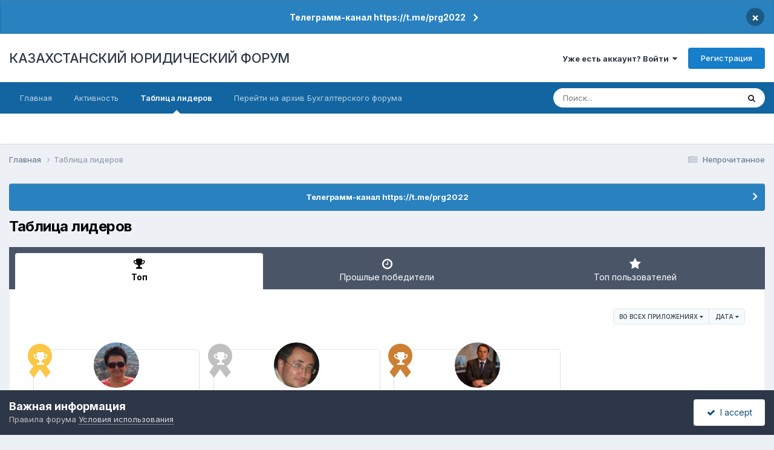

--- FILE ---
content_type: text/html;charset=UTF-8
request_url: https://forum.zakon.kz/leaderboard/?custom_date_start=1694066399&custom_date_end=1694066399
body_size: 15023
content:
<!DOCTYPE html>
<html lang="ru-RU" dir="ltr">
	<head>
		<title>Топ - КАЗАХСТАНСКИЙ ЮРИДИЧЕСКИЙ ФОРУМ</title>
		
			<script>
  (function(i,s,o,g,r,a,m){i['GoogleAnalyticsObject']=r;i[r]=i[r]||function(){
  (i[r].q=i[r].q||[]).push(arguments)},i[r].l=1*new Date();a=s.createElement(o),
  m=s.getElementsByTagName(o)[0];a.async=1;a.src=g;m.parentNode.insertBefore(a,m)
  })(window,document,'script','//www.google-analytics.com/analytics.js','ga');

  ga('create', 'UA-19108819-2', 'auto');
  ga('send', 'pageview');

</script>
<!-- Yandex.Metrika counter -->
<script type="text/javascript">
    (function (d, w, c) {
        (w[c] = w[c] || []).push(function() {
            try {
                w.yaCounter627111 = new Ya.Metrika({
                    id:627111,
                    clickmap:true,
                    trackLinks:true,
                    accurateTrackBounce:true,
                    webvisor:true
                });
            } catch(e) { }
        });

        var n = d.getElementsByTagName("script")[0],
            s = d.createElement("script"),
            f = function () { n.parentNode.insertBefore(s, n); };
        s.type = "text/javascript";
        s.async = true;
        s.src = "https://mc.yandex.ru/metrika/watch.js";

        if (w.opera == "[object Opera]") {
            d.addEventListener("DOMContentLoaded", f, false);
        } else { f(); }
    })(document, window, "yandex_metrika_callbacks");
</script>
<noscript><div><img src="https://mc.yandex.ru/watch/627111" style="position:absolute; left:-9999px;" alt="" /></div></noscript>
<!-- /Yandex.Metrika counter -->
  
  <!-- Start Alexa Certify Javascript -->
<script type="text/javascript">
_atrk_opts = { atrk_acct:"AuXku1ah9W20em", domain:"zakon.kz",dynamic: true};
(function() { var as = document.createElement('script'); as.type = 'text/javascript'; as.async = true; as.src = "https://certify-js.alexametrics.com/atrk.js"; var s = document.getElementsByTagName('script')[0];s.parentNode.insertBefore(as, s); })();
</script>
<noscript><img src="https://certify.alexametrics.com/atrk.gif?account=AuXku1ah9W20em" style="display:none" height="1" width="1" alt="" /></noscript>
<!-- End Alexa Certify Javascript -->  
		
		<!--[if lt IE 9]>
			
		    <script src="//forum.zakon.kz/applications/core/interface/html5shiv/html5shiv.js"></script>
		<![endif]-->
		

	<meta name="viewport" content="width=device-width, initial-scale=1">


	
	


	<meta name="twitter:card" content="summary" />




	
		
			
				<meta property="og:site_name" content="КАЗАХСТАНСКИЙ ЮРИДИЧЕСКИЙ ФОРУМ">
			
		
	

	
		
			
				<meta property="og:locale" content="ru_RU">
			
		
	


	
		<link rel="canonical" href="https://forum.zakon.kz/leaderboard/" />
	





<link rel="manifest" href="https://forum.zakon.kz/manifest.webmanifest/">
<meta name="msapplication-config" content="https://forum.zakon.kz/browserconfig.xml/">
<meta name="msapplication-starturl" content="/">
<meta name="application-name" content="КАЗАХСТАНСКИЙ ЮРИДИЧЕСКИЙ ФОРУМ">
<meta name="apple-mobile-web-app-title" content="КАЗАХСТАНСКИЙ ЮРИДИЧЕСКИЙ ФОРУМ">

	<meta name="theme-color" content="#ffffff">










<link rel="preload" href="//forum.zakon.kz/applications/core/interface/font/fontawesome-webfont.woff2?v=4.7.0" as="font" crossorigin="anonymous">
		


	<link rel="preconnect" href="https://fonts.googleapis.com">
	<link rel="preconnect" href="https://fonts.gstatic.com" crossorigin>
	
		<link href="https://fonts.googleapis.com/css2?family=Inter:wght@300;400;500;600;700&display=swap" rel="stylesheet">
	



	<link rel='stylesheet' href='https://forum.zakon.kz/uploads/css_built_27/341e4a57816af3ba440d891ca87450ff_framework.css?v=2436950b881764676504' media='all'>

	<link rel='stylesheet' href='https://forum.zakon.kz/uploads/css_built_27/05e81b71abe4f22d6eb8d1a929494829_responsive.css?v=2436950b881764676504' media='all'>

	<link rel='stylesheet' href='https://forum.zakon.kz/uploads/css_built_27/20446cf2d164adcc029377cb04d43d17_flags.css?v=2436950b881764676504' media='all'>

	<link rel='stylesheet' href='https://forum.zakon.kz/uploads/css_built_27/90eb5adf50a8c640f633d47fd7eb1778_core.css?v=2436950b881764676504' media='all'>

	<link rel='stylesheet' href='https://forum.zakon.kz/uploads/css_built_27/5a0da001ccc2200dc5625c3f3934497d_core_responsive.css?v=2436950b881764676504' media='all'>

	<link rel='stylesheet' href='https://forum.zakon.kz/uploads/css_built_27/802f8406e60523fd5b2af0bb4d7ccf04_search.css?v=2436950b881764676504' media='all'>

	<link rel='stylesheet' href='https://forum.zakon.kz/uploads/css_built_27/9be4fe0d9dd3ee2160f368f53374cd3f_leaderboard.css?v=2436950b881764676504' media='all'>

	<link rel='stylesheet' href='https://forum.zakon.kz/uploads/css_built_27/ae8d39c59d6f1b4d32a059629f12aaf5_search_responsive.css?v=2436950b881764676504' media='all'>

	<link rel='stylesheet' href='https://forum.zakon.kz/uploads/css_built_27/0b28e090c0587a7810b26cd40442b1a5_leaderboard_responsive.css?v=2436950b881764676504' media='all'>





<link rel='stylesheet' href='https://forum.zakon.kz/uploads/css_built_27/258adbb6e4f3e83cd3b355f84e3fa002_custom.css?v=2436950b881764676504' media='all'>




		
		

 		<script async src="https://yastatic.net/pcode/adfox/header-bidding.js"></script>
<script>
var adfoxBiddersMap = {
    "myTarget": "1345704"
};
var adUnits = [
    {
        "code": "adfox_159308664714548956",
        "bids": [
            {
                "bidder": "myTarget",
                "params": {
                    "placementId": "822173"
                }
            }
        ]
    },
	{
        "code": "adfox_159308667942931425",
        "bids": [
            {
                "bidder": "myTarget",
                "params": {
                    "placementId": "822175"
                }
            }
        ]
    },
    {
        "code": "adfox_15930866913429771",
        "bids": [
            {
                "bidder": "myTarget",
                "params": {
                    "placementId": "822177"
                }
            }
        ]
    },
    {
        "code": "adfox_159308793147942881",
        "bids": [
            {
                "bidder": "myTarget",
                "params": {
                    "placementId": "822226"
                }
            }
        ]
    },
	{
        "code": "adfox_159308794397289246",
        "bids": [
            {
                "bidder": "myTarget",
                "params": {
                    "placementId": "822228"
                }
            }
        ]
    },
    {
        "code": "adfox_159308795662611376",
        "bids": [
            {
                "bidder": "myTarget",
                "params": {
                    "placementId": "822230"
                }
            }
        ]
    }
];
var userTimeout = 500;
window.YaHeaderBiddingSettings = {
    biddersMap: adfoxBiddersMap,
    adUnits: adUnits,
    timeout: userTimeout
};
</script>
<!--AD-->
<script src="https://yastatic.net/pcode/adfox/loader.js" crossorigin="anonymous" async></script>
<script>window.yaContextCb = window.yaContextCb || []</script>
<script src="https://yandex.ru/ads/system/context.js" async></script>
	</head>
	<body class='ipsApp ipsApp_front ipsJS_none ipsClearfix' data-controller='core.front.core.app' data-message="" data-pageApp='core' data-pageLocation='front' data-pageModule='discover' data-pageController='popular'>
	<!--LiveInternet counterr--><!--/LiveInternet-->
      <a href='#elContent' class='ipsHide' title='Перейти к основному контенту на странице' accesskey='m'>Перейти к контенту</a>
		
		<div id='ipsLayout_header' class='ipsClearfix'>
			



<div class='cAnnouncements' data-controller="core.front.core.announcementBanner" >
	
	<div class='cAnnouncementPageTop ipsJS_hide ipsAnnouncement ipsMessage_information' data-announcementId="26">
        
        <a href='https://forum.zakon.kz/announcement/26-%D1%82%D0%B5%D0%BB%D0%B5%D0%B3%D1%80%D0%B0%D0%BC%D0%BC-%D0%BA%D0%B0%D0%BD%D0%B0%D0%BB-httpstmeprg2022/' data-ipsDialog data-ipsDialog-title="Телеграмм-канал https://t.me/prg2022">Телеграмм-канал https://t.me/prg2022</a>
        

		<a href='#' data-role="dismissAnnouncement">×</a>
	</div>
	
</div>



			
			
<ul id='elMobileNav' class='ipsList_inline ipsResponsive_hideDesktop ipsResponsive_block' data-controller='core.front.core.mobileNav'>
	
		
			<li id='elMobileBreadcrumb'>
				<a href='https://forum.zakon.kz/'>
					<span>Главная</span>
				</a>
			</li>
		
	
	
	
	<li >
		<a data-action="defaultStream" class='ipsType_light'  href='https://forum.zakon.kz/discover/unread/'><i class='icon-newspaper'></i></a>
	</li>

	
		<li class='ipsJS_show'>
			<a href='https://forum.zakon.kz/search/'><i class='fa fa-search'></i></a>
		</li>
	
	<li data-ipsDrawer data-ipsDrawer-drawerElem='#elMobileDrawer'>
		<a href='#'>
			
			
				
			
			
			
			<i class='fa fa-navicon'></i>
		</a>
	</li>
</ul>
			<header>
				<div class='ipsLayout_container'>
					

<a href='https://forum.zakon.kz/' id='elSiteTitle' accesskey='1'>КАЗАХСТАНСКИЙ ЮРИДИЧЕСКИЙ ФОРУМ</a>

					

	<ul id='elUserNav' class='ipsList_inline cSignedOut ipsResponsive_showDesktop'>
		
        
		
        
        
            
            <li id='elSignInLink'>
                <a href='https://forum.zakon.kz/login/' data-ipsMenu-closeOnClick="false" data-ipsMenu id='elUserSignIn'>
                    Уже есть аккаунт? Войти &nbsp;<i class='fa fa-caret-down'></i>
                </a>
                
<div id='elUserSignIn_menu' class='ipsMenu ipsMenu_auto ipsHide'>
	<form accept-charset='utf-8' method='post' action='https://forum.zakon.kz/login/'>
		<input type="hidden" name="csrfKey" value="a2a7432da0c98ffd680d0d9dda92c29c">
		<input type="hidden" name="ref" value="aHR0cHM6Ly9mb3J1bS56YWtvbi5rei9sZWFkZXJib2FyZC8/Y3VzdG9tX2RhdGVfc3RhcnQ9MTY5NDA2NjM5OSZjdXN0b21fZGF0ZV9lbmQ9MTY5NDA2NjM5OQ==">
		<div data-role="loginForm">
			
			
			
				<div class='ipsColumns ipsColumns_noSpacing'>
					<div class='ipsColumn ipsColumn_wide' id='elUserSignIn_internal'>
						
<div class="ipsPad ipsForm ipsForm_vertical">
	<h4 class="ipsType_sectionHead">Войти</h4>
	<br><br>
	<ul class='ipsList_reset'>
		<li class="ipsFieldRow ipsFieldRow_noLabel ipsFieldRow_fullWidth">
			
			
				<input type="text" placeholder="Имя пользователя" name="auth" autocomplete="username">
			
		</li>
		<li class="ipsFieldRow ipsFieldRow_noLabel ipsFieldRow_fullWidth">
			<input type="password" placeholder="Пароль" name="password" autocomplete="current-password">
		</li>
		<li class="ipsFieldRow ipsFieldRow_checkbox ipsClearfix">
			<span class="ipsCustomInput">
				<input type="checkbox" name="remember_me" id="remember_me_checkbox" value="1" checked aria-checked="true">
				<span></span>
			</span>
			<div class="ipsFieldRow_content">
				<label class="ipsFieldRow_label" for="remember_me_checkbox">Запомнить меня</label>
				<span class="ipsFieldRow_desc">Не рекомендовано на общедоступных компьютерах</span>
			</div>
		</li>
		<li class="ipsFieldRow ipsFieldRow_fullWidth">
			<button type="submit" name="_processLogin" value="usernamepassword" class="ipsButton ipsButton_primary ipsButton_small" id="elSignIn_submit">Войти</button>
			
				<p class="ipsType_right ipsType_small">
					
						<a href='https://forum.zakon.kz/lostpassword/' data-ipsDialog data-ipsDialog-title='Забыли пароль?'>
					
					Забыли пароль?</a>
				</p>
			
		</li>
	</ul>
</div>
					</div>
					<div class='ipsColumn ipsColumn_wide'>
						<div class='ipsPadding' id='elUserSignIn_external'>
							<div class='ipsAreaBackground_light ipsPadding:half'>
								
									<p class='ipsType_reset ipsType_small ipsType_center'><strong>Или авторизуйтесь через один из этих сервисов</strong></p>
								
								
									<div class='ipsType_center ipsMargin_top:half'>
										

<button type="submit" name="_processLogin" value="2" class='ipsButton ipsButton_verySmall ipsButton_fullWidth ipsSocial ipsSocial_facebook' style="background-color: #3a579a">
	
		<span class='ipsSocial_icon'>
			
				<i class='fa fa-facebook-official'></i>
			
		</span>
		<span class='ipsSocial_text'>Войти через Facebook</span>
	
</button>
									</div>
								
									<div class='ipsType_center ipsMargin_top:half'>
										

<button type="submit" name="_processLogin" value="9" class='ipsButton ipsButton_verySmall ipsButton_fullWidth ipsSocial ipsSocial_twitter' style="background-color: #000000">
	
		<span class='ipsSocial_icon'>
			
				<i class='fa fa-twitter'></i>
			
		</span>
		<span class='ipsSocial_text'>Войти через Twitter</span>
	
</button>
									</div>
								
							</div>
						</div>
					</div>
				</div>
			
		</div>
	</form>
</div>
            </li>
            
        
		
			<li>
				
					<a href='https://forum.zakon.kz/register/' data-ipsDialog data-ipsDialog-size='narrow' data-ipsDialog-title='Регистрация' id='elRegisterButton' class='ipsButton ipsButton_normal ipsButton_primary'>Регистрация</a>
				
			</li>
		
	</ul>

				</div>
			</header>
			

	<nav data-controller='core.front.core.navBar' class=' ipsResponsive_showDesktop'>
		<div class='ipsNavBar_primary ipsLayout_container '>
			<ul data-role="primaryNavBar" class='ipsClearfix'>
				


	
		
		
		<li  id='elNavSecondary_1' data-role="navBarItem" data-navApp="core" data-navExt="CustomItem">
			
			
				<a href="https://forum.zakon.kz"  data-navItem-id="1" >
					Главная<span class='ipsNavBar_active__identifier'></span>
				</a>
			
			
				<ul class='ipsNavBar_secondary ipsHide' data-role='secondaryNavBar'>
					


	
		
		
		<li  id='elNavSecondary_8' data-role="navBarItem" data-navApp="forums" data-navExt="Forums">
			
			
				<a href="https://forum.zakon.kz"  data-navItem-id="8" >
					Форумы<span class='ipsNavBar_active__identifier'></span>
				</a>
			
			
		</li>
	
	

	
		
		
		<li  id='elNavSecondary_9' data-role="navBarItem" data-navApp="calendar" data-navExt="Calendar">
			
			
				<a href="https://forum.zakon.kz/calendar/"  data-navItem-id="9" >
					Events<span class='ipsNavBar_active__identifier'></span>
				</a>
			
			
		</li>
	
	

	
		
		
		<li  id='elNavSecondary_10' data-role="navBarItem" data-navApp="core" data-navExt="CustomItem">
			
			
				<a href="https://forum.zakon.kz/topic/5923-%D0%BF%D1%80%D0%B0%D0%B2%D0%B8%D0%BB%D0%B0-%D1%84%D0%BE%D1%80%D1%83%D0%BC%D0%B0/"  data-navItem-id="10" >
					Правила<span class='ipsNavBar_active__identifier'></span>
				</a>
			
			
		</li>
	
	

	
		
		
		<li  id='elNavSecondary_11' data-role="navBarItem" data-navApp="core" data-navExt="StaffDirectory">
			
			
				<a href="https://forum.zakon.kz/staff/"  data-navItem-id="11" >
					Администрация<span class='ipsNavBar_active__identifier'></span>
				</a>
			
			
		</li>
	
	

	
		
		
		<li  id='elNavSecondary_12' data-role="navBarItem" data-navApp="core" data-navExt="OnlineUsers">
			
			
				<a href="https://forum.zakon.kz/online/"  data-navItem-id="12" >
					Пользователи онлайн<span class='ipsNavBar_active__identifier'></span>
				</a>
			
			
		</li>
	
	

					<li class='ipsHide' id='elNavigationMore_1' data-role='navMore'>
						<a href='#' data-ipsMenu data-ipsMenu-appendTo='#elNavigationMore_1' id='elNavigationMore_1_dropdown'>Больше <i class='fa fa-caret-down'></i></a>
						<ul class='ipsHide ipsMenu ipsMenu_auto' id='elNavigationMore_1_dropdown_menu' data-role='moreDropdown'></ul>
					</li>
				</ul>
			
		</li>
	
	

	
		
		
		<li  id='elNavSecondary_2' data-role="navBarItem" data-navApp="core" data-navExt="CustomItem">
			
			
				<a href="https://forum.zakon.kz/discover/"  data-navItem-id="2" >
					Активность<span class='ipsNavBar_active__identifier'></span>
				</a>
			
			
				<ul class='ipsNavBar_secondary ipsHide' data-role='secondaryNavBar'>
					


	
		
		
		<li  id='elNavSecondary_3' data-role="navBarItem" data-navApp="core" data-navExt="AllActivity">
			
			
				<a href="https://forum.zakon.kz/discover/"  data-navItem-id="3" >
					Вся активность<span class='ipsNavBar_active__identifier'></span>
				</a>
			
			
		</li>
	
	

	
		
		
		<li  id='elNavSecondary_4' data-role="navBarItem" data-navApp="core" data-navExt="YourActivityStreams">
			
			
				<a href="#" id="elNavigation_4" data-ipsMenu data-ipsMenu-appendTo='#elNavSecondary_2' data-ipsMenu-activeClass='ipsNavActive_menu' data-navItem-id="4" >
					Мои ленты активности <i class="fa fa-caret-down"></i><span class='ipsNavBar_active__identifier'></span>
				</a>
				<ul id="elNavigation_4_menu" class="ipsMenu ipsMenu_auto ipsHide">
					

	
		
			<li class='ipsMenu_item' data-streamid='17'>
				<a href='https://forum.zakon.kz/discover/17/' >
					stream_title_17
				</a>
			</li>
		
	

	
		
			<li class='ipsMenu_item' data-streamid='1'>
				<a href='https://forum.zakon.kz/discover/unread/' >
					Непрочитанное
				</a>
			</li>
		
	

	
		
			<li class='ipsMenu_item' data-streamid='19'>
				<a href='https://forum.zakon.kz/discover/19/' >
					stream_title_19
				</a>
			</li>
		
	

				</ul>
			
			
		</li>
	
	

	
	

	
	

	
		
		
		<li  id='elNavSecondary_7' data-role="navBarItem" data-navApp="core" data-navExt="Search">
			
			
				<a href="https://forum.zakon.kz/search/"  data-navItem-id="7" >
					Поиск<span class='ipsNavBar_active__identifier'></span>
				</a>
			
			
		</li>
	
	

					<li class='ipsHide' id='elNavigationMore_2' data-role='navMore'>
						<a href='#' data-ipsMenu data-ipsMenu-appendTo='#elNavigationMore_2' id='elNavigationMore_2_dropdown'>Больше <i class='fa fa-caret-down'></i></a>
						<ul class='ipsHide ipsMenu ipsMenu_auto' id='elNavigationMore_2_dropdown_menu' data-role='moreDropdown'></ul>
					</li>
				</ul>
			
		</li>
	
	

	
		
		
			
		
		<li class='ipsNavBar_active' data-active id='elNavSecondary_13' data-role="navBarItem" data-navApp="core" data-navExt="Leaderboard">
			
			
				<a href="https://forum.zakon.kz/leaderboard/"  data-navItem-id="13" data-navDefault>
					Таблица лидеров<span class='ipsNavBar_active__identifier'></span>
				</a>
			
			
		</li>
	
	

	
		
		
		<li  id='elNavSecondary_14' data-role="navBarItem" data-navApp="core" data-navExt="CustomItem">
			
			
				<a href="http://buhforum.zakon.kz" target='_blank' rel="noopener" data-navItem-id="14" >
					Перейти на архив Бухгалтерского форума<span class='ipsNavBar_active__identifier'></span>
				</a>
			
			
		</li>
	
	

	
	

	
	

				<li class='ipsHide' id='elNavigationMore' data-role='navMore'>
					<a href='#' data-ipsMenu data-ipsMenu-appendTo='#elNavigationMore' id='elNavigationMore_dropdown'>Больше</a>
					<ul class='ipsNavBar_secondary ipsHide' data-role='secondaryNavBar'>
						<li class='ipsHide' id='elNavigationMore_more' data-role='navMore'>
							<a href='#' data-ipsMenu data-ipsMenu-appendTo='#elNavigationMore_more' id='elNavigationMore_more_dropdown'>Больше <i class='fa fa-caret-down'></i></a>
							<ul class='ipsHide ipsMenu ipsMenu_auto' id='elNavigationMore_more_dropdown_menu' data-role='moreDropdown'></ul>
						</li>
					</ul>
				</li>
			</ul>
			

	<div id="elSearchWrapper">
		<div id='elSearch' data-controller="core.front.core.quickSearch">
			<form accept-charset='utf-8' action='//forum.zakon.kz/search/?do=quicksearch' method='post'>
                <input type='search' id='elSearchField' placeholder='Поиск...' name='q' autocomplete='off' aria-label='Поиск'>
                <details class='cSearchFilter'>
                    <summary class='cSearchFilter__text'></summary>
                    <ul class='cSearchFilter__menu'>
                        
                        <li><label><input type="radio" name="type" value="all"  checked><span class='cSearchFilter__menuText'>Везде</span></label></li>
                        
                        
                            <li><label><input type="radio" name="type" value="core_statuses_status"><span class='cSearchFilter__menuText'>Статусы</span></label></li>
                        
                            <li><label><input type="radio" name="type" value="forums_topic"><span class='cSearchFilter__menuText'>Темы</span></label></li>
                        
                            <li><label><input type="radio" name="type" value="calendar_event"><span class='cSearchFilter__menuText'>Events</span></label></li>
                        
                            <li><label><input type="radio" name="type" value="core_members"><span class='cSearchFilter__menuText'>Пользователи</span></label></li>
                        
                    </ul>
                </details>
				<button class='cSearchSubmit' type="submit" aria-label='Поиск'><i class="fa fa-search"></i></button>
			</form>
		</div>
	</div>

		</div>
	</nav>

		</div>
		<main id='ipsLayout_body' class='ipsLayout_container'>
			<div id='ipsLayout_contentArea'>
				<div id='ipsLayout_contentWrapper'>
					
<nav class='ipsBreadcrumb ipsBreadcrumb_top ipsFaded_withHover'>
	

	<ul class='ipsList_inline ipsPos_right'>
		
		<li >
			<a data-action="defaultStream" class='ipsType_light '  href='https://forum.zakon.kz/discover/unread/'><i class="fa fa-newspaper-o" aria-hidden="true"></i> <span>Непрочитанное</span></a>
		</li>
		
	</ul>

	<ul data-role="breadcrumbList">
		<li>
			<a title="Главная" href='https://forum.zakon.kz/'>
				<span>Главная <i class='fa fa-angle-right'></i></span>
			</a>
		</li>
		
		
			<li>
				
					<a href='https://forum.zakon.kz/leaderboard/'>
						<span>Таблица лидеров </span>
					</a>
				
			</li>
		
	</ul>
</nav>
					
                 	 <div class="ipsResponsive_hideDesktop"><!--Расположение: Forum Top-->
<div id="adfox_162978031270243319"></div>
<script>
    window.yaContextCb.push(()=>{
        Ya.adfoxCode.createAdaptive({
            ownerId: 338955,
        containerId: 'adfox_162978031270243319',
            params: {
                p1: 'cldhb',
            p2: 'gwfx'
            }
        }, ['desktop', 'tablet', 'phone'], {
            tabletWidth: 830,
            phoneWidth: 480,
            isAutoReloads: false
        })
    })
</script></div>
					<div class="ipsResponsive_hidePhone"><div id="adfox_162978042653632402"></div>
<script>
    window.yaContextCb.push(()=>{
        Ya.adfoxCode.createAdaptive({
            ownerId: 338955,
        containerId: 'adfox_162978042653632402',
            params: {
                p1: 'cldgx',
            p2: 'gwfw'
            }
        }, ['desktop', 'tablet'], {
            tabletWidth: 830,
            phoneWidth: 480,
            isAutoReloads: false
        })
    })
</script></div>
					<div id='ipsLayout_mainArea'>
						<a id='elContent'></a>
						
						
						
						

	


	<div class='cAnnouncementsContent'>
		
		<div class='cAnnouncementContentTop ipsAnnouncement ipsMessage_information ipsType_center'>
            
			<a href='https://forum.zakon.kz/announcement/26-%D1%82%D0%B5%D0%BB%D0%B5%D0%B3%D1%80%D0%B0%D0%BC%D0%BC-%D0%BA%D0%B0%D0%BD%D0%B0%D0%BB-httpstmeprg2022/' data-ipsDialog data-ipsDialog-title="Телеграмм-канал https://t.me/prg2022">Телеграмм-канал https://t.me/prg2022</a>
            
		</div>
		
	</div>



						

<div class='ipsPageHeader ipsClearfix ipsSpacer_bottom'>
	<h1 class='ipsType_pageTitle'>Таблица лидеров</h1>
</div>


<div class='ipsTabs ipsTabs_contained ipsTabs_withIcons ipsTabs_large ipsTabs_stretch ipsClearfix ipsResponsive_pull' id='elTabBar' data-ipsTabBar data-ipsTabbar-defaultTab="elTableaderboard" data-ipsTabBar-contentArea='#elLeaderboardContent'>
	<a href='#elTabBar' data-action='expandTabs'><i class='fa fa-caret-down'></i></a>
	<ul role='tablist'>
		
		<li role='presentation'>
			
			<a href='https://forum.zakon.kz/leaderboard/' role='tab' id='elTableaderboard' class='ipsType_center ipsTabs_item ipsTabs_activeItem' aria-selected="true">
				<i class='fa fa-trophy'></i>
				Топ
			</a>
		</li>
		
		<li role='presentation'>
			
			<a href='https://forum.zakon.kz/pastleaders/' role='tab' id='elTabhistory' class='ipsType_center ipsTabs_item ' >
				<i class='fa fa-clock-o'></i>
				Прошлые победители
			</a>
		</li>
		
		<li role='presentation'>
			
			<a href='https://forum.zakon.kz/topmembers/' role='tab' id='elTabmembers' class='ipsType_center ipsTabs_item ' >
				<i class='fa fa-star'></i>
				Топ пользователей
			</a>
		</li>
		
	</ul>
</div>
<section id='elLeaderboardContent' class="ipsTabs_panels ipsTabs_contained ipsResponsive_pull">
	<div id='ipsTabs_elTabBar_elTableaderboard_panel' aria-labelledby='elTableaderboard' aria-hidden='false' class='ipsTabs_panel ipsPadding'>
		




<div>
    <div class="ipsReputationFilters ipsPad_half ipsClearfix ipsClear">
        
        <ul class="ipsButtonRow ipsPos_right ipsClearfix">
            <li>
                <a href='#elLeaderboard_app_menu' id="elLeaderboard_app" data-ipsMenu>во всех приложениях <i class="fa fa-caret-down"></i></a>
                <ul id="elLeaderboard_app_menu" class="ipsMenu ipsMenu_selectable ipsMenu_normal ipsHide">
                    <li class="ipsMenu_item ipsMenu_itemChecked"><a href="https://forum.zakon.kz/leaderboard/?custom_date_start=1694066399&amp;custom_date_end=1694066399" rel="nofollow">Все приложения</a></li>
                    
                    <li class="ipsMenu_item "><a href="https://forum.zakon.kz/leaderboard/?custom_date_start=1694066399&amp;custom_date_end=1694066399&amp;in=calendar-event_id" rel="nofollow">Events</a></li>
                    
                    <li class="ipsMenu_item "><a href="https://forum.zakon.kz/leaderboard/?custom_date_start=1694066399&amp;custom_date_end=1694066399&amp;in=calendar-comment_id" rel="nofollow">Event Comments</a></li>
                    
                    <li class="ipsMenu_item "><a href="https://forum.zakon.kz/leaderboard/?custom_date_start=1694066399&amp;custom_date_end=1694066399&amp;in=forums-tid" rel="nofollow">Темы</a></li>
                    
                    <li class="ipsMenu_item "><a href="https://forum.zakon.kz/leaderboard/?custom_date_start=1694066399&amp;custom_date_end=1694066399&amp;in=forums-pid" rel="nofollow">Сообщения</a></li>
                    
                    <li class="ipsMenu_item "><a href="https://forum.zakon.kz/leaderboard/?custom_date_start=1694066399&amp;custom_date_end=1694066399&amp;in=core-status_id" rel="nofollow">Статусы</a></li>
                    
                    <li class="ipsMenu_item "><a href="https://forum.zakon.kz/leaderboard/?custom_date_start=1694066399&amp;custom_date_end=1694066399&amp;in=core-status_reply_id" rel="nofollow">Ответы на статус</a></li>
                    
                </ul>
            </li>
            <li>
                <a href='#elLeaderboard_time_menu' id="elLeaderboard_time" data-ipsMenu>
                    
                    Дата
                    
                    <i class="fa fa-caret-down"></i>
                </a>
                <ul id="elLeaderboard_time_menu" class="ipsMenu ipsMenu_selectable ipsMenu_normal ipsHide">
                    
                    <li class="ipsMenu_item ">
                        <a href="https://forum.zakon.kz/leaderboard/?time=oldest" rel="nofollow">
                            Все время
                            <p class="ipsTruncate ipsTruncate_line ipsType_reset ipsType_light">
                                18 Июня  2012 - 22 Января  2026
                            </p>
                        </a>
                    </li>
                    
                    <li class="ipsMenu_item ">
                        <a href="https://forum.zakon.kz/leaderboard/?time=year" rel="nofollow">
                            Год
                            <p class="ipsTruncate ipsTruncate_line ipsType_reset ipsType_light">
                                23 Января  2025 - 22 Января  2026
                            </p>
                        </a>
                    </li>
                    
                    <li class="ipsMenu_item ">
                        <a href="https://forum.zakon.kz/leaderboard/?time=month" rel="nofollow">
                            Месяц
                            <p class="ipsTruncate ipsTruncate_line ipsType_reset ipsType_light">
                                23 Декабря  2025 - 22 Января  2026
                            </p>
                        </a>
                    </li>
                    
                    <li class="ipsMenu_item ">
                        <a href="https://forum.zakon.kz/leaderboard/?time=week" rel="nofollow">
                            Неделя
                            <p class="ipsTruncate ipsTruncate_line ipsType_reset ipsType_light">
                                16 Января  2026 - 22 Января  2026
                            </p>
                        </a>
                    </li>
                    
                    <li class="ipsMenu_item ">
                        <a href="https://forum.zakon.kz/leaderboard/?time=today" rel="nofollow">
                            Сегодня
                            <p class="ipsTruncate ipsTruncate_line ipsType_reset ipsType_light">
                                23 Января  2026 - 22 Января  2026
                            </p>
                        </a>
                    </li>
                    
                    <li class="ipsMenu_item ipsMenu_itemChecked">
                        <a href="#" rel="nofollow" data-ipsDialog data-ipsDialog-size='narrow' data-ipsDialog-content='#elDateForm' data-ipsDialog-title="Дата">Дата
                        
                        <p class="ipsType_reset ipsType_light">
                            
                            09/07/23
                             - 
                            
                            
                            09/07/23
                            
                        </p>
                        
                        </a>
                    </li>
                </ul>
                <div class="ipsHide" id="elDateForm">
                    
<form accept-charset='utf-8' class="ipsForm ipsForm_vertical" action="https://forum.zakon.kz/leaderboard/?custom_date_start=1694066399&amp;custom_date_end=1694066399" method="post" enctype="multipart/form-data"  data-ipsForm>
	<input type="hidden" name="popular_date_submitted" value="1">
	
		
			<input type="hidden" name="csrfKey" value="a2a7432da0c98ffd680d0d9dda92c29c">
		
	
	
		<input type="hidden" name="MAX_FILE_SIZE" value="2097152">
		<input type="hidden" name="plupload" value="747aa0e08f9e107b6c48abbc84e35920">
	
	
	
		<div class="ipsPadding">
			
				<ul class='ipsList_reset'>
					
						
							
								
<li class='ipsFieldRow ipsClearfix  ' id="popular_date_custom_date">
	
		
			<label class='ipsFieldRow_label' >
				<span>Дата</span> 
			</label>
		
		<div class='ipsFieldRow_content' >
			
			
Между 
<input
	type="date"
	name="custom_date[start]"
	value="2023-09-07" data-preferredFormat="09/07/23"
	
	min="2012-06-18"
	max="2038-01-19"
	
	class="ipsField_short"
	data-control="date"
>

 и 
<input
	type="date"
	name="custom_date[end]"
	value="2023-09-07" data-preferredFormat="09/07/23"
	
	min="1901-12-13"
	max="2038-01-19"
	
	class="ipsField_short"
	data-control="date"
>



			
			
			
			
		</div>
	
</li>
							
						
					
				</ul>
			
		</div>
	
	<ul class="ipsPadding ipsToolList ipsToolList_horizontal ipsList_reset ipsClearfix ipsBorder_top">
		
			<li>

	<button type="submit" class="ipsButton ipsButton_primary" tabindex="2" accesskey="s"  role="button">Продолжить</button>
</li>
		
	</ul>
</form>
                </div>
            </li>
        </ul>
        
    </div>
	
        
        <ol class="ipsPadding sm:ipsPadding:none ipsStream ipsList_reset cStream_members ipsGrid ipsGrid_collapsePhone" data-ipsGrid data-ipsGrid-minItemSize='230' data-ipsGrid-maxItemSize='500' data-ipsGrid-equalHeights='row'>
            
                
                
                


<li class="ipsGrid_span3 ipsStreamItem ipsStreamItem_contentBlock ipsStreamItem_member cTopMembers_member ipsBox ipsBox--child ipsPadding ipsType_center">
	
	<span class="ipsLeaderboard_trophy ipsLeaderboard_trophy_1">
		<i class="fa fa-trophy"></i>
	</span>
	
	


	<a href="https://forum.zakon.kz/profile/34286-%D0%B8%D1%80%D0%B8%D0%BD%D0%B0-%D0%BB%D0%BE%D0%BA%D1%82%D0%B8%D0%BE%D0%BD%D0%BE%D0%B2%D0%B0/" rel="nofollow" data-ipsHover data-ipsHover-width="370" data-ipsHover-target="https://forum.zakon.kz/profile/34286-%D0%B8%D1%80%D0%B8%D0%BD%D0%B0-%D0%BB%D0%BE%D0%BA%D1%82%D0%B8%D0%BE%D0%BD%D0%BE%D0%B2%D0%B0/?do=hovercard" class="ipsUserPhoto ipsUserPhoto_medium" title="Перейти в профиль пользователя Ирина Локтионова">
		<img src='https://forum.zakon.kz/uploads/monthly_2016_10/2016.jpg.e41f35959ea75ad7da00da133b0d38a5.thumb.jpg.589e15f389bcd637e7b0321fcf40c8f4.jpg' alt='Ирина Локтионова' loading="lazy">
	</a>

	<div class='ipsStreamItem_container'>
		<div class='ipsStreamItem_header ipsSpacer_top ipsSpacer_half'>
			<h2 class='ipsType_reset ipsStreamItem_title ipsTruncate ipsTruncate_line' data-searchable>
				
					


<a href='https://forum.zakon.kz/profile/34286-%D0%B8%D1%80%D0%B8%D0%BD%D0%B0-%D0%BB%D0%BE%D0%BA%D1%82%D0%B8%D0%BE%D0%BD%D0%BE%D0%B2%D0%B0/' rel="nofollow" data-ipsHover data-ipsHover-width='370' data-ipsHover-target='https://forum.zakon.kz/profile/34286-%D0%B8%D1%80%D0%B8%D0%BD%D0%B0-%D0%BB%D0%BE%D0%BA%D1%82%D0%B8%D0%BE%D0%BD%D0%BE%D0%B2%D0%B0/?do=hovercard&amp;referrer=https%253A%252F%252Fforum.zakon.kz%252Fleaderboard%252F%253Fcustom_date_start%253D1694066399%2526custom_date_end%253D1694066399' title="Перейти в профиль пользователя Ирина Локтионова" class="ipsType_break">Ирина Локтионова</a>
				
			</h2>
			<p class='ipsType_reset ipsType_medium'>Патриции</p>
		</div>

		<hr class='ipsHr ipsHr_small'>

		<ul class='ipsList_reset ipsGrid'>
			<li class='ipsGrid_span6 ipsList_reset ipsType_center'>
				<h3 class='ipsType_minorHeading ipsType_unbold'>
					
						Баллы
					
				</h3>
				<p class='ipsType_reset ipsTruncate ipsTruncate_line'>
					
						<span title="Репутация пользователя за этот период" data-ipsTooltip class='ipsRepBadge ipsType_medium ipsRepBadge_positive'><i class='fa fa-plus-circle'></i> 4</span>
					
				</p>
			</li>
			<li class='ipsGrid_span6 ipsList_reset ipsType_center'>
				<h3 class='ipsType_minorHeading ipsType_unbold'>Число публикаций</h3>
				<p class='ipsType_reset ipsTruncate ipsTruncate_line ipsType_medium'>2171</p>
			</li>
		</ul>

		<hr class='ipsHr ipsHr_small'>
		
		<ul class='ipsList_reset '>
			<li class='ipsSpacer_bottom ipsSpacer_half'>
				<a href='https://forum.zakon.kz/profile/34286-%D0%B8%D1%80%D0%B8%D0%BD%D0%B0-%D0%BB%D0%BE%D0%BA%D1%82%D0%B8%D0%BE%D0%BD%D0%BE%D0%B2%D0%B0/content/' class='ipsButton ipsButton_fullWidth ipsButton_light ipsButton_small'>Найти контент</a>
			</li>
			
				<li>
					

<div data-followApp='core' data-followArea='member' data-followID='34286' data-buttonType='search' data-controller='core.front.core.followButton'>
	
		

	
</div>
				</li>
			
		</ul>
	</div>
</li>
            
                
                
                


<li class="ipsGrid_span3 ipsStreamItem ipsStreamItem_contentBlock ipsStreamItem_member cTopMembers_member ipsBox ipsBox--child ipsPadding ipsType_center">
	
	<span class="ipsLeaderboard_trophy ipsLeaderboard_trophy_2">
		<i class="fa fa-trophy"></i>
	</span>
	
	


	<a href="https://forum.zakon.kz/profile/84046-arman_bulatov/" rel="nofollow" data-ipsHover data-ipsHover-width="370" data-ipsHover-target="https://forum.zakon.kz/profile/84046-arman_bulatov/?do=hovercard" class="ipsUserPhoto ipsUserPhoto_medium" title="Перейти в профиль пользователя Arman_Bulatov">
		<img src='https://forum.zakon.kz/uploads/profile/photo-thumb-84046.jpg' alt='Arman_Bulatov' loading="lazy">
	</a>

	<div class='ipsStreamItem_container'>
		<div class='ipsStreamItem_header ipsSpacer_top ipsSpacer_half'>
			<h2 class='ipsType_reset ipsStreamItem_title ipsTruncate ipsTruncate_line' data-searchable>
				
					


<a href='https://forum.zakon.kz/profile/84046-arman_bulatov/' rel="nofollow" data-ipsHover data-ipsHover-width='370' data-ipsHover-target='https://forum.zakon.kz/profile/84046-arman_bulatov/?do=hovercard&amp;referrer=https%253A%252F%252Fforum.zakon.kz%252Fleaderboard%252F%253Fcustom_date_start%253D1694066399%2526custom_date_end%253D1694066399' title="Перейти в профиль пользователя Arman_Bulatov" class="ipsType_break">Arman_Bulatov</a>
				
			</h2>
			<p class='ipsType_reset ipsType_medium'>Патриции</p>
		</div>

		<hr class='ipsHr ipsHr_small'>

		<ul class='ipsList_reset ipsGrid'>
			<li class='ipsGrid_span6 ipsList_reset ipsType_center'>
				<h3 class='ipsType_minorHeading ipsType_unbold'>
					
						Баллы
					
				</h3>
				<p class='ipsType_reset ipsTruncate ipsTruncate_line'>
					
						<span title="Репутация пользователя за этот период" data-ipsTooltip class='ipsRepBadge ipsType_medium ipsRepBadge_positive'><i class='fa fa-plus-circle'></i> 1</span>
					
				</p>
			</li>
			<li class='ipsGrid_span6 ipsList_reset ipsType_center'>
				<h3 class='ipsType_minorHeading ipsType_unbold'>Число публикаций</h3>
				<p class='ipsType_reset ipsTruncate ipsTruncate_line ipsType_medium'>1126</p>
			</li>
		</ul>

		<hr class='ipsHr ipsHr_small'>
		
		<ul class='ipsList_reset '>
			<li class='ipsSpacer_bottom ipsSpacer_half'>
				<a href='https://forum.zakon.kz/profile/84046-arman_bulatov/content/' class='ipsButton ipsButton_fullWidth ipsButton_light ipsButton_small'>Найти контент</a>
			</li>
			
				<li>
					

<div data-followApp='core' data-followArea='member' data-followID='84046' data-buttonType='search' data-controller='core.front.core.followButton'>
	
		

	
</div>
				</li>
			
		</ul>
	</div>
</li>
            
                
                
                


<li class="ipsGrid_span3 ipsStreamItem ipsStreamItem_contentBlock ipsStreamItem_member cTopMembers_member ipsBox ipsBox--child ipsPadding ipsType_center">
	
	<span class="ipsLeaderboard_trophy ipsLeaderboard_trophy_3">
		<i class="fa fa-trophy"></i>
	</span>
	
	


	<a href="https://forum.zakon.kz/profile/99633-%D0%BD%D0%B8%D0%BA%D0%BE%D0%BB%D0%B0%D0%B9-%D0%B6%D0%B5%D0%BB%D1%82%D1%8F%D0%BA%D0%BE%D0%B2/" rel="nofollow" data-ipsHover data-ipsHover-width="370" data-ipsHover-target="https://forum.zakon.kz/profile/99633-%D0%BD%D0%B8%D0%BA%D0%BE%D0%BB%D0%B0%D0%B9-%D0%B6%D0%B5%D0%BB%D1%82%D1%8F%D0%BA%D0%BE%D0%B2/?do=hovercard" class="ipsUserPhoto ipsUserPhoto_medium" title="Перейти в профиль пользователя Николай Желтяков">
		<img src='https://forum.zakon.kz/uploads/monthly_2023_01/AIX_1930.thumb.jpg.7d3120f4cfc18f7dfe557a4b083b8149.jpg' alt='Николай Желтяков' loading="lazy">
	</a>

	<div class='ipsStreamItem_container'>
		<div class='ipsStreamItem_header ipsSpacer_top ipsSpacer_half'>
			<h2 class='ipsType_reset ipsStreamItem_title ipsTruncate ipsTruncate_line' data-searchable>
				
					


<a href='https://forum.zakon.kz/profile/99633-%D0%BD%D0%B8%D0%BA%D0%BE%D0%BB%D0%B0%D0%B9-%D0%B6%D0%B5%D0%BB%D1%82%D1%8F%D0%BA%D0%BE%D0%B2/' rel="nofollow" data-ipsHover data-ipsHover-width='370' data-ipsHover-target='https://forum.zakon.kz/profile/99633-%D0%BD%D0%B8%D0%BA%D0%BE%D0%BB%D0%B0%D0%B9-%D0%B6%D0%B5%D0%BB%D1%82%D1%8F%D0%BA%D0%BE%D0%B2/?do=hovercard&amp;referrer=https%253A%252F%252Fforum.zakon.kz%252Fleaderboard%252F%253Fcustom_date_start%253D1694066399%2526custom_date_end%253D1694066399' title="Перейти в профиль пользователя Николай Желтяков" class="ipsType_break">Николай Желтяков</a>
				
			</h2>
			<p class='ipsType_reset ipsType_medium'>Патриции</p>
		</div>

		<hr class='ipsHr ipsHr_small'>

		<ul class='ipsList_reset ipsGrid'>
			<li class='ipsGrid_span6 ipsList_reset ipsType_center'>
				<h3 class='ipsType_minorHeading ipsType_unbold'>
					
						Баллы
					
				</h3>
				<p class='ipsType_reset ipsTruncate ipsTruncate_line'>
					
						<span title="Репутация пользователя за этот период" data-ipsTooltip class='ipsRepBadge ipsType_medium ipsRepBadge_positive'><i class='fa fa-plus-circle'></i> 1</span>
					
				</p>
			</li>
			<li class='ipsGrid_span6 ipsList_reset ipsType_center'>
				<h3 class='ipsType_minorHeading ipsType_unbold'>Число публикаций</h3>
				<p class='ipsType_reset ipsTruncate ipsTruncate_line ipsType_medium'>1203</p>
			</li>
		</ul>

		<hr class='ipsHr ipsHr_small'>
		
		<ul class='ipsList_reset '>
			<li class='ipsSpacer_bottom ipsSpacer_half'>
				<a href='https://forum.zakon.kz/profile/99633-%D0%BD%D0%B8%D0%BA%D0%BE%D0%BB%D0%B0%D0%B9-%D0%B6%D0%B5%D0%BB%D1%82%D1%8F%D0%BA%D0%BE%D0%B2/content/' class='ipsButton ipsButton_fullWidth ipsButton_light ipsButton_small'>Найти контент</a>
			</li>
			
				<li>
					

<div data-followApp='core' data-followArea='member' data-followID='99633' data-buttonType='search' data-controller='core.front.core.followButton'>
	
		

	
</div>
				</li>
			
		</ul>
	</div>
</li>
            
        </ol>
	
</div>
<section class='ipsPadding sm:ipsPadding:none sm:ipsMargin_top' data-controller='core.front.core.ignoredComments'>
    <h2 class='ipsType_pageTitle ipsType_reset'>Популярные публикации</h2>
    <p class="ipsType_reset ipsType_medium">Отображает публикации с лучшей репутацией с 09/07/23 во всех приложениях</p>            
    <div data-role='popularResults' class='ipsMargin_top'>
        <ol class='ipsStream ipsList_reset' data-role='popularContent'>
            


	
		
			
<li class='ipsStreamItem ipsStreamItem_expanded ipsStreamItem_contentBlock ipsBox ipsBox--child'>
	<div class='cPopularItem ipsFlex ipsFlex-ai:center ipsFlex-fw:wrap ipsGap_row:5'>
		<div class='cPopularItem_content ipsFlex-flex:11'>
			<div class='ipsContained_container'>
				<div class="ipsStreamItem_header ipsPhotoPanel ipsPhotoPanel_mini">
					


	<a href="https://forum.zakon.kz/profile/84046-arman_bulatov/" rel="nofollow" data-ipsHover data-ipsHover-width="370" data-ipsHover-target="https://forum.zakon.kz/profile/84046-arman_bulatov/?do=hovercard" class="ipsUserPhoto ipsUserPhoto_mini" title="Перейти в профиль пользователя Arman_Bulatov">
		<img src='https://forum.zakon.kz/uploads/profile/photo-thumb-84046.jpg' alt='Arman_Bulatov' loading="lazy">
	</a>

					<div>
						<h2 class="ipsType_reset ipsStreamItem_title ipsContained ipsType_break">
							
								
									
									<a href='https://forum.zakon.kz/topic/279875-%D0%BA%D0%BE%D0%BB%D0%B8%D1%87%D0%B5%D1%81%D1%82%D0%B2%D0%BE-%D0%BE%D0%BA%D1%8D%D0%B4/?do=findComment&amp;comment=1666792'>Количество ОКЭД</a>
								
							
						</h2>
						
					</div>
				</div>
				
					<div class="ipsStreamItem_snippet ipsType_break">
						<div class="ipsType_richText ipsContained ipsType_medium">
							

	<div class='ipsType_richText ipsContained ipsType_medium'>
		<div data-ipsTruncate data-ipsTruncate-type='remove' data-ipsTruncate-size='3 lines' data-ipsTruncate-watch='false'>
			Любое. Менять можно в любое время. Если новый вид деятельности не имеет каких-либо привилегий (налоговые каникулы и т.п.), то им можно заниматься, не уведомляя госорганы
		</div>
	</div>


						</div>			
					</div>
				
				<ul class="ipsList_inline ipsStreamItem_meta">
					<li class="ipsType_light ipsType_medium">
						<a href="https://forum.zakon.kz/topic/279875-%D0%BA%D0%BE%D0%BB%D0%B8%D1%87%D0%B5%D1%81%D1%82%D0%B2%D0%BE-%D0%BE%D0%BA%D1%8D%D0%B4/?do=findComment&amp;comment=1666792" class="ipsType_blendLinks"><i class="fa fa-clock-o"></i> <time datetime='2023-09-07T10:49:14Z' title='09/07/23 10:49' data-short='2 г'>7 Сентября 2023</time></a>
					</li>					
				</ul>
			</div>
		</div>
		<div class='cPopularItem_stats ipsFlex-flex:00 ipsType_center'>
			
				
					<i class='fa fa-arrow-up'></i>
				 1
				<span>балл</span>
			
		</div>
	</div>
</li>

		
	
		
			
<li class='ipsStreamItem ipsStreamItem_expanded ipsStreamItem_contentBlock ipsBox ipsBox--child'>
	<div class='cPopularItem ipsFlex ipsFlex-ai:center ipsFlex-fw:wrap ipsGap_row:5'>
		<div class='cPopularItem_content ipsFlex-flex:11'>
			<div class='ipsContained_container'>
				<div class="ipsStreamItem_header ipsPhotoPanel ipsPhotoPanel_mini">
					


	<a href="https://forum.zakon.kz/profile/34286-%D0%B8%D1%80%D0%B8%D0%BD%D0%B0-%D0%BB%D0%BE%D0%BA%D1%82%D0%B8%D0%BE%D0%BD%D0%BE%D0%B2%D0%B0/" rel="nofollow" data-ipsHover data-ipsHover-width="370" data-ipsHover-target="https://forum.zakon.kz/profile/34286-%D0%B8%D1%80%D0%B8%D0%BD%D0%B0-%D0%BB%D0%BE%D0%BA%D1%82%D0%B8%D0%BE%D0%BD%D0%BE%D0%B2%D0%B0/?do=hovercard" class="ipsUserPhoto ipsUserPhoto_mini" title="Перейти в профиль пользователя Ирина Локтионова">
		<img src='https://forum.zakon.kz/uploads/monthly_2016_10/2016.jpg.e41f35959ea75ad7da00da133b0d38a5.thumb.jpg.589e15f389bcd637e7b0321fcf40c8f4.jpg' alt='Ирина Локтионова' loading="lazy">
	</a>

					<div>
						<h2 class="ipsType_reset ipsStreamItem_title ipsContained ipsType_break">
							
								
									
									<a href='https://forum.zakon.kz/topic/279813-%D1%81%D0%BE%D0%B2%D0%B5%D1%80%D1%88%D0%B8%D0%BB%D0%B8-%D0%BF%D0%B5%D1%80%D0%B5%D0%B2%D0%BE%D0%B4-%D1%81-%D0%B8%D0%BF-%D0%BD%D0%B0-%D0%BA%D0%B0%D1%80%D1%82%D1%83-%D1%84%D0%B8%D0%B7-%D0%BB%D0%B8%D1%86%D0%B0-%D1%87%D1%82%D0%BE-%D0%B4%D0%B5%D0%BB%D0%B0%D1%82%D1%8C-%D0%BF%D0%BE%D0%B4%D1%81%D0%BA%D0%B0%D0%B6%D0%B8%D1%82%D0%B5-%D0%BF%D0%BE%D0%B6%D0%B0%D0%BB%D1%83%D0%B9%D1%81%D1%82%D0%B0/?do=findComment&amp;comment=1666784'>Совершили перевод с ИП на карту физ. лица, что делать? Подскажите пожалуйста</a>
								
							
						</h2>
						
					</div>
				</div>
				
					<div class="ipsStreamItem_snippet ipsType_break">
						<div class="ipsType_richText ipsContained ipsType_medium">
							

	<div class='ipsType_richText ipsContained ipsType_medium'>
		<div data-ipsTruncate data-ipsTruncate-type='remove' data-ipsTruncate-size='3 lines' data-ipsTruncate-watch='false'>
			Да, конечно. Тем более если это родственник или близкий знакомый, явно не в целях предпринимательства перевод.
		</div>
	</div>


						</div>			
					</div>
				
				<ul class="ipsList_inline ipsStreamItem_meta">
					<li class="ipsType_light ipsType_medium">
						<a href="https://forum.zakon.kz/topic/279813-%D1%81%D0%BE%D0%B2%D0%B5%D1%80%D1%88%D0%B8%D0%BB%D0%B8-%D0%BF%D0%B5%D1%80%D0%B5%D0%B2%D0%BE%D0%B4-%D1%81-%D0%B8%D0%BF-%D0%BD%D0%B0-%D0%BA%D0%B0%D1%80%D1%82%D1%83-%D1%84%D0%B8%D0%B7-%D0%BB%D0%B8%D1%86%D0%B0-%D1%87%D1%82%D0%BE-%D0%B4%D0%B5%D0%BB%D0%B0%D1%82%D1%8C-%D0%BF%D0%BE%D0%B4%D1%81%D0%BA%D0%B0%D0%B6%D0%B8%D1%82%D0%B5-%D0%BF%D0%BE%D0%B6%D0%B0%D0%BB%D1%83%D0%B9%D1%81%D1%82%D0%B0/?do=findComment&amp;comment=1666784" class="ipsType_blendLinks"><i class="fa fa-clock-o"></i> <time datetime='2023-09-07T05:55:21Z' title='09/07/23 05:55' data-short='2 г'>7 Сентября 2023</time></a>
					</li>					
				</ul>
			</div>
		</div>
		<div class='cPopularItem_stats ipsFlex-flex:00 ipsType_center'>
			
				
					<i class='fa fa-arrow-up'></i>
				 1
				<span>балл</span>
			
		</div>
	</div>
</li>

		
	
		
			
<li class='ipsStreamItem ipsStreamItem_expanded ipsStreamItem_contentBlock ipsBox ipsBox--child'>
	<div class='cPopularItem ipsFlex ipsFlex-ai:center ipsFlex-fw:wrap ipsGap_row:5'>
		<div class='cPopularItem_content ipsFlex-flex:11'>
			<div class='ipsContained_container'>
				<div class="ipsStreamItem_header ipsPhotoPanel ipsPhotoPanel_mini">
					


	<a href="https://forum.zakon.kz/profile/34286-%D0%B8%D1%80%D0%B8%D0%BD%D0%B0-%D0%BB%D0%BE%D0%BA%D1%82%D0%B8%D0%BE%D0%BD%D0%BE%D0%B2%D0%B0/" rel="nofollow" data-ipsHover data-ipsHover-width="370" data-ipsHover-target="https://forum.zakon.kz/profile/34286-%D0%B8%D1%80%D0%B8%D0%BD%D0%B0-%D0%BB%D0%BE%D0%BA%D1%82%D0%B8%D0%BE%D0%BD%D0%BE%D0%B2%D0%B0/?do=hovercard" class="ipsUserPhoto ipsUserPhoto_mini" title="Перейти в профиль пользователя Ирина Локтионова">
		<img src='https://forum.zakon.kz/uploads/monthly_2016_10/2016.jpg.e41f35959ea75ad7da00da133b0d38a5.thumb.jpg.589e15f389bcd637e7b0321fcf40c8f4.jpg' alt='Ирина Локтионова' loading="lazy">
	</a>

					<div>
						<h2 class="ipsType_reset ipsStreamItem_title ipsContained ipsType_break">
							
								
									
									<a href='https://forum.zakon.kz/topic/279813-%D1%81%D0%BE%D0%B2%D0%B5%D1%80%D1%88%D0%B8%D0%BB%D0%B8-%D0%BF%D0%B5%D1%80%D0%B5%D0%B2%D0%BE%D0%B4-%D1%81-%D0%B8%D0%BF-%D0%BD%D0%B0-%D0%BA%D0%B0%D1%80%D1%82%D1%83-%D1%84%D0%B8%D0%B7-%D0%BB%D0%B8%D1%86%D0%B0-%D1%87%D1%82%D0%BE-%D0%B4%D0%B5%D0%BB%D0%B0%D1%82%D1%8C-%D0%BF%D0%BE%D0%B4%D1%81%D0%BA%D0%B0%D0%B6%D0%B8%D1%82%D0%B5-%D0%BF%D0%BE%D0%B6%D0%B0%D0%BB%D1%83%D0%B9%D1%81%D1%82%D0%B0/?do=findComment&amp;comment=1666751'>Совершили перевод с ИП на карту физ. лица, что делать? Подскажите пожалуйста</a>
								
							
						</h2>
						
					</div>
				</div>
				
					<div class="ipsStreamItem_snippet ipsType_break">
						<div class="ipsType_richText ipsContained ipsType_medium">
							

	<div class='ipsType_richText ipsContained ipsType_medium'>
		<div data-ipsTruncate data-ipsTruncate-type='remove' data-ipsTruncate-size='3 lines' data-ipsTruncate-watch='false'>
			Согласна, что никакого криминала в этом нет. Абсолютно верно, что
 

 


	И потом, с какой стати платить ИПН, даже если вы заплатили за какие-то услуги? Это же не вы получили доход, а тот, кому вы отправили деньги.
		</div>
	</div>


						</div>			
					</div>
				
				<ul class="ipsList_inline ipsStreamItem_meta">
					<li class="ipsType_light ipsType_medium">
						<a href="https://forum.zakon.kz/topic/279813-%D1%81%D0%BE%D0%B2%D0%B5%D1%80%D1%88%D0%B8%D0%BB%D0%B8-%D0%BF%D0%B5%D1%80%D0%B5%D0%B2%D0%BE%D0%B4-%D1%81-%D0%B8%D0%BF-%D0%BD%D0%B0-%D0%BA%D0%B0%D1%80%D1%82%D1%83-%D1%84%D0%B8%D0%B7-%D0%BB%D0%B8%D1%86%D0%B0-%D1%87%D1%82%D0%BE-%D0%B4%D0%B5%D0%BB%D0%B0%D1%82%D1%8C-%D0%BF%D0%BE%D0%B4%D1%81%D0%BA%D0%B0%D0%B6%D0%B8%D1%82%D0%B5-%D0%BF%D0%BE%D0%B6%D0%B0%D0%BB%D1%83%D0%B9%D1%81%D1%82%D0%B0/?do=findComment&amp;comment=1666751" class="ipsType_blendLinks"><i class="fa fa-clock-o"></i> <time datetime='2023-09-06T17:54:43Z' title='09/06/23 17:54' data-short='2 г'>6 Сентября 2023</time></a>
					</li>					
				</ul>
			</div>
		</div>
		<div class='cPopularItem_stats ipsFlex-flex:00 ipsType_center'>
			
				
					<i class='fa fa-arrow-up'></i>
				 1
				<span>балл</span>
			
		</div>
	</div>
</li>

		
	
		
			
<li class='ipsStreamItem ipsStreamItem_expanded ipsStreamItem_contentBlock ipsBox ipsBox--child'>
	<div class='cPopularItem ipsFlex ipsFlex-ai:center ipsFlex-fw:wrap ipsGap_row:5'>
		<div class='cPopularItem_content ipsFlex-flex:11'>
			<div class='ipsContained_container'>
				<div class="ipsStreamItem_header ipsPhotoPanel ipsPhotoPanel_mini">
					


	<a href="https://forum.zakon.kz/profile/34286-%D0%B8%D1%80%D0%B8%D0%BD%D0%B0-%D0%BB%D0%BE%D0%BA%D1%82%D0%B8%D0%BE%D0%BD%D0%BE%D0%B2%D0%B0/" rel="nofollow" data-ipsHover data-ipsHover-width="370" data-ipsHover-target="https://forum.zakon.kz/profile/34286-%D0%B8%D1%80%D0%B8%D0%BD%D0%B0-%D0%BB%D0%BE%D0%BA%D1%82%D0%B8%D0%BE%D0%BD%D0%BE%D0%B2%D0%B0/?do=hovercard" class="ipsUserPhoto ipsUserPhoto_mini" title="Перейти в профиль пользователя Ирина Локтионова">
		<img src='https://forum.zakon.kz/uploads/monthly_2016_10/2016.jpg.e41f35959ea75ad7da00da133b0d38a5.thumb.jpg.589e15f389bcd637e7b0321fcf40c8f4.jpg' alt='Ирина Локтионова' loading="lazy">
	</a>

					<div>
						<h2 class="ipsType_reset ipsStreamItem_title ipsContained ipsType_break">
							
								
									
									<a href='https://forum.zakon.kz/topic/279816-%D0%B7%D0%B0%D0%BA%D1%80%D1%8B%D1%82%D0%B8%D0%B5-%D0%B8%D0%BF-%D1%81%D1%82%D0%B0%D1%82%D1%83%D1%81-%D0%BE%D0%B1%D1%80%D0%B0%D0%B1%D0%BE%D1%82%D0%B0%D0%BD%D0%BE-%D0%BD%D0%BE-%D0%B1%D0%BE%D0%BB%D1%8C%D1%88%D0%B5-%D0%BD%D0%B8%D1%87%D0%B5%D0%B3%D0%BE/?do=findComment&amp;comment=1666750'>Закрытие ИП: статус обработано, но больше ничего</a>
								
							
						</h2>
						
					</div>
				</div>
				
					<div class="ipsStreamItem_snippet ipsType_break">
						<div class="ipsType_richText ipsContained ipsType_medium">
							

	<div class='ipsType_richText ipsContained ipsType_medium'>
		<div data-ipsTruncate data-ipsTruncate-type='remove' data-ipsTruncate-size='3 lines' data-ipsTruncate-watch='false'>
			Действительно, никакого документа налоговики не дают. Пусть зайдет на сайте КГД в Поиск налогоплательщиков https://kgd.gov.kz/ru/services/taxpayer_search/entrepreneur и в разделе "Индивидуальные предприниматели" задаст свой ИИН, там должна быть указана дата снятия ИП с регистрационного учета. На всякий случай надо сделать скрин страницы с этими данными.
		</div>
	</div>


						</div>			
					</div>
				
				<ul class="ipsList_inline ipsStreamItem_meta">
					<li class="ipsType_light ipsType_medium">
						<a href="https://forum.zakon.kz/topic/279816-%D0%B7%D0%B0%D0%BA%D1%80%D1%8B%D1%82%D0%B8%D0%B5-%D0%B8%D0%BF-%D1%81%D1%82%D0%B0%D1%82%D1%83%D1%81-%D0%BE%D0%B1%D1%80%D0%B0%D0%B1%D0%BE%D1%82%D0%B0%D0%BD%D0%BE-%D0%BD%D0%BE-%D0%B1%D0%BE%D0%BB%D1%8C%D1%88%D0%B5-%D0%BD%D0%B8%D1%87%D0%B5%D0%B3%D0%BE/?do=findComment&amp;comment=1666750" class="ipsType_blendLinks"><i class="fa fa-clock-o"></i> <time datetime='2023-09-06T17:50:52Z' title='09/06/23 17:50' data-short='2 г'>6 Сентября 2023</time></a>
					</li>					
				</ul>
			</div>
		</div>
		<div class='cPopularItem_stats ipsFlex-flex:00 ipsType_center'>
			
				
					<i class='fa fa-arrow-up'></i>
				 1
				<span>балл</span>
			
		</div>
	</div>
</li>

		
	
		
			
<li class='ipsStreamItem ipsStreamItem_expanded ipsStreamItem_contentBlock ipsBox ipsBox--child'>
	<div class='cPopularItem ipsFlex ipsFlex-ai:center ipsFlex-fw:wrap ipsGap_row:5'>
		<div class='cPopularItem_content ipsFlex-flex:11'>
			<div class='ipsContained_container'>
				<div class="ipsStreamItem_header ipsPhotoPanel ipsPhotoPanel_mini">
					


	<a href="https://forum.zakon.kz/profile/34286-%D0%B8%D1%80%D0%B8%D0%BD%D0%B0-%D0%BB%D0%BE%D0%BA%D1%82%D0%B8%D0%BE%D0%BD%D0%BE%D0%B2%D0%B0/" rel="nofollow" data-ipsHover data-ipsHover-width="370" data-ipsHover-target="https://forum.zakon.kz/profile/34286-%D0%B8%D1%80%D0%B8%D0%BD%D0%B0-%D0%BB%D0%BE%D0%BA%D1%82%D0%B8%D0%BE%D0%BD%D0%BE%D0%B2%D0%B0/?do=hovercard" class="ipsUserPhoto ipsUserPhoto_mini" title="Перейти в профиль пользователя Ирина Локтионова">
		<img src='https://forum.zakon.kz/uploads/monthly_2016_10/2016.jpg.e41f35959ea75ad7da00da133b0d38a5.thumb.jpg.589e15f389bcd637e7b0321fcf40c8f4.jpg' alt='Ирина Локтионова' loading="lazy">
	</a>

					<div>
						<h2 class="ipsType_reset ipsStreamItem_title ipsContained ipsType_break">
							
								
									
									<a href='https://forum.zakon.kz/topic/279815-%D0%BE%D0%B1%D0%BB%D0%B0%D0%B3%D0%B0%D0%B5%D1%82%D1%81%D1%8F-%D0%BB%D0%B8-%D0%BD%D0%B0%D0%BB%D0%BE%D0%B3%D0%BE%D0%BC-%D0%BF%D0%B5%D1%80%D0%B5%D0%B2%D0%BE%D0%B4-%D0%B8%D0%B7-%D0%B7%D0%B0-%D0%B3%D1%80%D0%B0%D0%BD%D0%B8%D1%86%D1%8B/?do=findComment&amp;comment=1666748'>Облагается ли налогом перевод из-за границы?</a>
								
							
						</h2>
						
					</div>
				</div>
				
					<div class="ipsStreamItem_snippet ipsType_break">
						<div class="ipsType_richText ipsContained ipsType_medium">
							

	<div class='ipsType_richText ipsContained ipsType_medium'>
		<div data-ipsTruncate data-ipsTruncate-type='remove' data-ipsTruncate-size='3 lines' data-ipsTruncate-watch='false'>
			Если это у вас разовый перевод и сумма не превышает 50 000 долларов США в эквиваленте, то беспокоиться не о чем.
 


	В случае вопросов со стороны гос. органов скажите, что это материальная помощь или возврат долга, в общем, любую причину, только не оказание услуг.
		</div>
	</div>


						</div>			
					</div>
				
				<ul class="ipsList_inline ipsStreamItem_meta">
					<li class="ipsType_light ipsType_medium">
						<a href="https://forum.zakon.kz/topic/279815-%D0%BE%D0%B1%D0%BB%D0%B0%D0%B3%D0%B0%D0%B5%D1%82%D1%81%D1%8F-%D0%BB%D0%B8-%D0%BD%D0%B0%D0%BB%D0%BE%D0%B3%D0%BE%D0%BC-%D0%BF%D0%B5%D1%80%D0%B5%D0%B2%D0%BE%D0%B4-%D0%B8%D0%B7-%D0%B7%D0%B0-%D0%B3%D1%80%D0%B0%D0%BD%D0%B8%D1%86%D1%8B/?do=findComment&amp;comment=1666748" class="ipsType_blendLinks"><i class="fa fa-clock-o"></i> <time datetime='2023-09-06T17:46:09Z' title='09/06/23 17:46' data-short='2 г'>6 Сентября 2023</time></a>
					</li>					
				</ul>
			</div>
		</div>
		<div class='cPopularItem_stats ipsFlex-flex:00 ipsType_center'>
			
				
					<i class='fa fa-arrow-up'></i>
				 1
				<span>балл</span>
			
		</div>
	</div>
</li>

		
	
		
			
<li class='ipsStreamItem ipsStreamItem_expanded ipsStreamItem_contentBlock ipsBox ipsBox--child'>
	<div class='cPopularItem ipsFlex ipsFlex-ai:center ipsFlex-fw:wrap ipsGap_row:5'>
		<div class='cPopularItem_content ipsFlex-flex:11'>
			<div class='ipsContained_container'>
				<div class="ipsStreamItem_header ipsPhotoPanel ipsPhotoPanel_mini">
					


	<a href="https://forum.zakon.kz/profile/99633-%D0%BD%D0%B8%D0%BA%D0%BE%D0%BB%D0%B0%D0%B9-%D0%B6%D0%B5%D0%BB%D1%82%D1%8F%D0%BA%D0%BE%D0%B2/" rel="nofollow" data-ipsHover data-ipsHover-width="370" data-ipsHover-target="https://forum.zakon.kz/profile/99633-%D0%BD%D0%B8%D0%BA%D0%BE%D0%BB%D0%B0%D0%B9-%D0%B6%D0%B5%D0%BB%D1%82%D1%8F%D0%BA%D0%BE%D0%B2/?do=hovercard" class="ipsUserPhoto ipsUserPhoto_mini" title="Перейти в профиль пользователя Николай Желтяков">
		<img src='https://forum.zakon.kz/uploads/monthly_2023_01/AIX_1930.thumb.jpg.7d3120f4cfc18f7dfe557a4b083b8149.jpg' alt='Николай Желтяков' loading="lazy">
	</a>

					<div>
						<h2 class="ipsType_reset ipsStreamItem_title ipsContained ipsType_break">
							
								
									
									<a href='https://forum.zakon.kz/topic/279813-%D1%81%D0%BE%D0%B2%D0%B5%D1%80%D1%88%D0%B8%D0%BB%D0%B8-%D0%BF%D0%B5%D1%80%D0%B5%D0%B2%D0%BE%D0%B4-%D1%81-%D0%B8%D0%BF-%D0%BD%D0%B0-%D0%BA%D0%B0%D1%80%D1%82%D1%83-%D1%84%D0%B8%D0%B7-%D0%BB%D0%B8%D1%86%D0%B0-%D1%87%D1%82%D0%BE-%D0%B4%D0%B5%D0%BB%D0%B0%D1%82%D1%8C-%D0%BF%D0%BE%D0%B4%D1%81%D0%BA%D0%B0%D0%B6%D0%B8%D1%82%D0%B5-%D0%BF%D0%BE%D0%B6%D0%B0%D0%BB%D1%83%D0%B9%D1%81%D1%82%D0%B0/?do=findComment&amp;comment=1666726'>Совершили перевод с ИП на карту физ. лица, что делать? Подскажите пожалуйста</a>
								
							
						</h2>
						
					</div>
				</div>
				
					<div class="ipsStreamItem_snippet ipsType_break">
						<div class="ipsType_richText ipsContained ipsType_medium">
							

	<div class='ipsType_richText ipsContained ipsType_medium'>
		<div data-ipsTruncate data-ipsTruncate-type='remove' data-ipsTruncate-size='3 lines' data-ipsTruncate-watch='false'>
			Почему вы решили, что нельзя переводить деньги со счета ИП на счет физического лица без обоснования? 
 


	Вы на упрощенном или общеустановленном режиме? 
 


	Полагаю, если вы на общеустановленном режиме, то вы не сможете поставить данную сумму на зачет. 
 


	Если Вы на упрощенном режиме, то проблемы в целом не вижу, вы распоряжаетесь деньгами своего ИП по своему усмотрению.
		</div>
	</div>


						</div>			
					</div>
				
				<ul class="ipsList_inline ipsStreamItem_meta">
					<li class="ipsType_light ipsType_medium">
						<a href="https://forum.zakon.kz/topic/279813-%D1%81%D0%BE%D0%B2%D0%B5%D1%80%D1%88%D0%B8%D0%BB%D0%B8-%D0%BF%D0%B5%D1%80%D0%B5%D0%B2%D0%BE%D0%B4-%D1%81-%D0%B8%D0%BF-%D0%BD%D0%B0-%D0%BA%D0%B0%D1%80%D1%82%D1%83-%D1%84%D0%B8%D0%B7-%D0%BB%D0%B8%D1%86%D0%B0-%D1%87%D1%82%D0%BE-%D0%B4%D0%B5%D0%BB%D0%B0%D1%82%D1%8C-%D0%BF%D0%BE%D0%B4%D1%81%D0%BA%D0%B0%D0%B6%D0%B8%D1%82%D0%B5-%D0%BF%D0%BE%D0%B6%D0%B0%D0%BB%D1%83%D0%B9%D1%81%D1%82%D0%B0/?do=findComment&amp;comment=1666726" class="ipsType_blendLinks"><i class="fa fa-clock-o"></i> <time datetime='2023-09-06T04:52:51Z' title='09/06/23 04:52' data-short='2 г'>6 Сентября 2023</time></a>
					</li>					
				</ul>
			</div>
		</div>
		<div class='cPopularItem_stats ipsFlex-flex:00 ipsType_center'>
			
				
					<i class='fa fa-arrow-up'></i>
				 1
				<span>балл</span>
			
		</div>
	</div>
</li>

		
	

        </ol>
    </div>
</section>

	<div class='ipsPad ipsType_center ipsType_light ipsType_small'>
		Эта таблица лидеров составлена Алма-Ата/GMT+05:00
	</div>

	</div>
</section>
						


					</div>
					

	     
                  <div class="ipsResponsive_hideDesktop" style='margin-top:20px;'><div id="adfox_162978082656919960"></div>
<script>
    window.yaContextCb.push(()=>{
        Ya.adfoxCode.createAdaptive({
            ownerId: 338955,
        containerId: 'adfox_162978082656919960',
            params: {
                p1: 'cmmve',
            p2: 'gwfx'
            }
        }, ['phone'], {
            tabletWidth: 830,
            phoneWidth: 480,
            isAutoReloads: false
        })
    })
</script></div>
				<div class="ipsResponsive_hidePhone" style='margin-top:20px;'><!--Расположение: Forum Bot-->
<div id="adfox_162978089276537456"></div>
<script>
    window.yaContextCb.push(()=>{
        Ya.adfoxCode.createAdaptive({
            ownerId: 338955,
        containerId: 'adfox_162978089276537456',
            params: {
                p1: 'cldgv',
            p2: 'gwfw'
            }
        }, ['desktop', 'tablet'], {
            tabletWidth: 830,
            phoneWidth: 480,
            isAutoReloads: false
        })
    })
</script></div>
					
<nav class='ipsBreadcrumb ipsBreadcrumb_bottom ipsFaded_withHover'>
	
		


	

	<ul class='ipsList_inline ipsPos_right'>
		
		<li >
			<a data-action="defaultStream" class='ipsType_light '  href='https://forum.zakon.kz/discover/unread/'><i class="fa fa-newspaper-o" aria-hidden="true"></i> <span>Непрочитанное</span></a>
		</li>
		
	</ul>

	<ul data-role="breadcrumbList">
		<li>
			<a title="Главная" href='https://forum.zakon.kz/'>
				<span>Главная <i class='fa fa-angle-right'></i></span>
			</a>
		</li>
		
		
			<li>
				
					<a href='https://forum.zakon.kz/leaderboard/'>
						<span>Таблица лидеров </span>
					</a>
				
			</li>
		
	</ul>
</nav>
				</div>
			</div>
			
	
      </main>

		<footer id='ipsLayout_footer' class='ipsClearfix'>
			<div class='ipsLayout_container'>
				
				


<ul class='ipsList_inline ipsType_center ipsSpacer_top' id="elFooterLinks">
	
	
	
	
	
	
		<li><a rel="nofollow" href='https://forum.zakon.kz/contact/' data-ipsdialog  data-ipsdialog-title="Обратная связь">Обратная связь</a></li>
	
	<li><a rel="nofollow" href='https://forum.zakon.kz/cookies/'>Cookie</a></li>

</ul>	


<p id='elCopyright'>
	<span id='elCopyright_userLine'>ТОО "Компания ЮрИнфо"</span>
	<a rel='nofollow' title='Invision Community' href='https://www.invisioncommunity.com/'>Powered by Invision Community</a>
</p>
			</div>
		</footer>
		
<div id='elMobileDrawer' class='ipsDrawer ipsHide'>
	<a href='#' class='ipsDrawer_close' data-action='close'><span>&times;</span></a>
	<div class='ipsDrawer_menu'>
		<div class='ipsDrawer_content'>
			

			<div class='ipsSpacer_bottom ipsPad'>
				<ul class='ipsToolList ipsToolList_vertical'>
					
						<li>
							<a href='https://forum.zakon.kz/login/' class='ipsButton ipsButton_light ipsButton_small ipsButton_fullWidth'>Уже есть аккаунт? Войти</a>
						</li>
						
							<li>
								
									<a href='https://forum.zakon.kz/register/' data-ipsDialog data-ipsDialog-size='narrow' data-ipsDialog-title='Регистрация' id='elRegisterButton_mobile' class='ipsButton ipsButton_small ipsButton_fullWidth ipsButton_important'>Регистрация</a>
								
							</li>
						
					

					
				</ul>
			</div>

			<ul class='ipsDrawer_list'>
				

				
				
				
				
					
						
						
							<li class='ipsDrawer_itemParent'>
								<h4 class='ipsDrawer_title'><a href='#'>Главная</a></h4>
								<ul class='ipsDrawer_list'>
									<li data-action="back"><a href='#'>Назад</a></li>
									
										<li><a href='https://forum.zakon.kz'>Главная</a></li>
									
									
									
										


	
		
			<li>
				<a href='https://forum.zakon.kz' >
					Форумы
				</a>
			</li>
		
	

	
		
			<li>
				<a href='https://forum.zakon.kz/calendar/' >
					Events
				</a>
			</li>
		
	

	
		
			<li>
				<a href='https://forum.zakon.kz/topic/5923-%D0%BF%D1%80%D0%B0%D0%B2%D0%B8%D0%BB%D0%B0-%D1%84%D0%BE%D1%80%D1%83%D0%BC%D0%B0/' >
					Правила
				</a>
			</li>
		
	

	
		
			<li>
				<a href='https://forum.zakon.kz/staff/' >
					Администрация
				</a>
			</li>
		
	

	
		
			<li>
				<a href='https://forum.zakon.kz/online/' >
					Пользователи онлайн
				</a>
			</li>
		
	

										
								</ul>
							</li>
						
					
				
					
						
						
							<li class='ipsDrawer_itemParent'>
								<h4 class='ipsDrawer_title'><a href='#'>Активность</a></h4>
								<ul class='ipsDrawer_list'>
									<li data-action="back"><a href='#'>Назад</a></li>
									
										<li><a href='https://forum.zakon.kz/discover/'>Активность</a></li>
									
									
									
										


	
		
			<li>
				<a href='https://forum.zakon.kz/discover/' >
					Вся активность
				</a>
			</li>
		
	

	
		
			
			<li class='ipsDrawer_itemParent'>
				<h4 class='ipsDrawer_title'><a href='#'>Мои ленты активности</a></h4>
				<ul class='ipsDrawer_list'>
					<li data-action="back"><a href='#'>Назад</a></li>
					
					


	
		
			<li>
				<a href='https://forum.zakon.kz/discover/17/' >
					stream_title_17
				</a>
			</li>
		
	

	
		
			<li>
				<a href='https://forum.zakon.kz/discover/unread/' >
					Непрочитанное
				</a>
			</li>
		
	

	
		
			<li>
				<a href='https://forum.zakon.kz/discover/19/' >
					stream_title_19
				</a>
			</li>
		
	

				</ul>
			</li>
		
	

	

	

	
		
			<li>
				<a href='https://forum.zakon.kz/search/' >
					Поиск
				</a>
			</li>
		
	

										
								</ul>
							</li>
						
					
				
					
						
						
							<li><a href='https://forum.zakon.kz/leaderboard/' >Таблица лидеров</a></li>
						
					
				
					
						
						
							<li><a href='http://buhforum.zakon.kz' target='_blank'>Перейти на архив Бухгалтерского форума</a></li>
						
					
				
					
				
					
				
			</ul>
		</div>
	</div>
</div>
		




















<div id='elGuestTerms' class='ipsPad_half ipsJS_hide' data-role='guestTermsBar' data-controller='core.front.core.guestTerms'>
	<div class='ipsLayout_container cGuestTerms'>
		<div>
			<h2 class='ipsType_sectionHead'>Важная информация</h2>
			<p class='ipsType_reset ipsType_medium cGuestTerms_contents'>Правила форума <a href='https://forum.zakon.kz/terms/'>Условия использования</a> </p>
		</div>
		<div class='ipsFlex-flex:11 ipsFlex ipsFlex-fw:wrap ipsGap:3'>
			
			<a href='https://forum.zakon.kz/index.php?app=core&amp;module=system&amp;controller=terms&amp;do=dismiss&amp;ref=aHR0cHM6Ly9mb3J1bS56YWtvbi5rei8=&amp;csrfKey=a2a7432da0c98ffd680d0d9dda92c29c' rel='nofollow' class='ipsButton ipsButton_veryLight ipsButton_large ipsButton_fullWidth' data-action="dismissTerms"><i class='fa fa-check'></i>&nbsp; I accept</a>
			
		</div>
	</div>
</div>


		

	
	<script type='text/javascript'>
		var ipsDebug = false;		
	
		var CKEDITOR_BASEPATH = '//forum.zakon.kz/applications/core/interface/ckeditor/ckeditor/';
	
		var ipsSettings = {
			
			
			cookie_path: "/",
			
			cookie_prefix: "ips4_",
			
			
			cookie_ssl: true,
			
            essential_cookies: ["oauth_authorize","member_id","login_key","clearAutosave","lastSearch","device_key","IPSSessionFront","loggedIn","noCache","hasJS","cookie_consent","cookie_consent_optional","guestTermsDismissed","codeVerifier","forumpass_*"],
			upload_imgURL: "https://forum.zakon.kz/uploads/set_resources_27/0cb563f8144768654a2205065d13abd6_upload.png",
			message_imgURL: "https://forum.zakon.kz/uploads/set_resources_27/0cb563f8144768654a2205065d13abd6_message.png",
			notification_imgURL: "https://forum.zakon.kz/uploads/set_resources_27/0cb563f8144768654a2205065d13abd6_notification.png",
			baseURL: "//forum.zakon.kz/",
			jsURL: "//forum.zakon.kz/applications/core/interface/js/js.php",
			csrfKey: "a2a7432da0c98ffd680d0d9dda92c29c",
			antiCache: "2436950b881764676504",
			jsAntiCache: "2436950b881768906107",
			disableNotificationSounds: true,
			useCompiledFiles: true,
			links_external: true,
			memberID: 0,
			lazyLoadEnabled: false,
			blankImg: "//forum.zakon.kz/applications/core/interface/js/spacer.png",
			googleAnalyticsEnabled: false,
			matomoEnabled: false,
			viewProfiles: true,
			mapProvider: 'none',
			mapApiKey: '',
			pushPublicKey: "BCx3Mfl-O5Gr0MSOTfyEDId9XjEjpexgs6oPbjP9dQQXZUz8XAnkjl3cfvQMOieUyRZeT241HdVg80qh1o726OU",
			relativeDates: true
		};
		
		
		
		
			ipsSettings['maxImageDimensions'] = {
				width: 1000,
				height: 750
			};
		
		
	</script>





<script type='text/javascript' src='https://forum.zakon.kz/uploads/javascript_global/root_library.js?v=2436950b881768906107' data-ips></script>


<script type='text/javascript' src='https://forum.zakon.kz/uploads/javascript_global/root_js_lang_3.js?v=2436950b881768906107' data-ips></script>


<script type='text/javascript' src='https://forum.zakon.kz/uploads/javascript_global/root_framework.js?v=2436950b881768906107' data-ips></script>


<script type='text/javascript' src='https://forum.zakon.kz/uploads/javascript_core/global_global_core.js?v=2436950b881768906107' data-ips></script>


<script type='text/javascript' src='https://forum.zakon.kz/uploads/javascript_global/root_front.js?v=2436950b881768906107' data-ips></script>


<script type='text/javascript' src='https://forum.zakon.kz/uploads/javascript_core/front_front_core.js?v=2436950b881768906107' data-ips></script>


<script type='text/javascript' src='//forum.zakon.kz/applications/core/interface/jquery/jquery-ui.js?v=2436950b881768906107' data-ips></script>


<script type='text/javascript' src='//forum.zakon.kz/applications/core/interface/jquery/jquery-touchpunch.js?v=2436950b881768906107' data-ips></script>


<script type='text/javascript' src='https://forum.zakon.kz/uploads/javascript_core/front_app.js?v=2436950b881768906107' data-ips></script>


<script type='text/javascript' src='https://forum.zakon.kz/uploads/javascript_global/root_map.js?v=2436950b881768906107' data-ips></script>



	<script type='text/javascript'>
		
			ips.setSetting( 'date_format', jQuery.parseJSON('"mm\/dd\/yy"') );
		
			ips.setSetting( 'date_first_day', jQuery.parseJSON('0') );
		
			ips.setSetting( 'ipb_url_filter_option', jQuery.parseJSON('"none"') );
		
			ips.setSetting( 'url_filter_any_action', jQuery.parseJSON('"allow"') );
		
			ips.setSetting( 'bypass_profanity', jQuery.parseJSON('0') );
		
			ips.setSetting( 'emoji_style', jQuery.parseJSON('"disabled"') );
		
			ips.setSetting( 'emoji_shortcodes', jQuery.parseJSON('true') );
		
			ips.setSetting( 'emoji_ascii', jQuery.parseJSON('true') );
		
			ips.setSetting( 'emoji_cache', jQuery.parseJSON('1680782251') );
		
			ips.setSetting( 'image_jpg_quality', jQuery.parseJSON('75') );
		
			ips.setSetting( 'cloud2', jQuery.parseJSON('false') );
		
			ips.setSetting( 'isAnonymous', jQuery.parseJSON('false') );
		
		
        
    </script>



<script type='application/ld+json'>
{
    "@context": "http://www.schema.org",
    "publisher": "https://forum.zakon.kz/#organization",
    "@type": "WebSite",
    "@id": "https://forum.zakon.kz/#website",
    "mainEntityOfPage": "https://forum.zakon.kz/",
    "name": "\u041a\u0410\u0417\u0410\u0425\u0421\u0422\u0410\u041d\u0421\u041a\u0418\u0419 \u042e\u0420\u0418\u0414\u0418\u0427\u0415\u0421\u041a\u0418\u0419 \u0424\u041e\u0420\u0423\u041c",
    "url": "https://forum.zakon.kz/",
    "potentialAction": {
        "type": "SearchAction",
        "query-input": "required name=query",
        "target": "https://forum.zakon.kz/search/?q={query}"
    },
    "inLanguage": [
        {
            "@type": "Language",
            "name": "\u0420\u0443\u0441\u0441\u043a\u0438\u0439 2",
            "alternateName": "ru-RU"
        }
    ]
}	
</script>

<script type='application/ld+json'>
{
    "@context": "http://www.schema.org",
    "@type": "Organization",
    "@id": "https://forum.zakon.kz/#organization",
    "mainEntityOfPage": "https://forum.zakon.kz/",
    "name": "\u041a\u0410\u0417\u0410\u0425\u0421\u0422\u0410\u041d\u0421\u041a\u0418\u0419 \u042e\u0420\u0418\u0414\u0418\u0427\u0415\u0421\u041a\u0418\u0419 \u0424\u041e\u0420\u0423\u041c",
    "url": "https://forum.zakon.kz/",
    "address": {
        "@type": "PostalAddress",
        "streetAddress": "\u043f\u0440. \u0420\u044b\u0441\u043a\u0443\u043b\u043e\u0432\u0430, 43\u0432",
        "addressLocality": "\u0410\u043b\u043c\u0430\u0442\u044b",
        "addressRegion": "\u0410\u043b\u043c\u0430\u0442\u0438\u043d\u0441\u043a\u0430\u044f \u043e\u0431\u043b.",
        "postalCode": "050009",
        "addressCountry": "KZ"
    }
}	
</script>

<script type='application/ld+json'>
{
    "@context": "http://schema.org",
    "@type": "BreadcrumbList",
    "itemListElement": [
        {
            "@type": "ListItem",
            "position": 1,
            "item": {
                "name": "Таблица лидеров",
                "@id": "https://forum.zakon.kz/leaderboard/"
            }
        }
    ]
}	
</script>

<script type='application/ld+json'>
{
    "@context": "http://schema.org",
    "@type": "ContactPage",
    "url": "https://forum.zakon.kz/contact/"
}	
</script>



<script type='text/javascript'>
    (() => {
        let gqlKeys = [];
        for (let [k, v] of Object.entries(gqlKeys)) {
            ips.setGraphQlData(k, v);
        }
    })();
</script>
		
		
		<!--ipsQueryLog-->
		<!--ipsCachingLog-->
		
		
	</body>
</html>